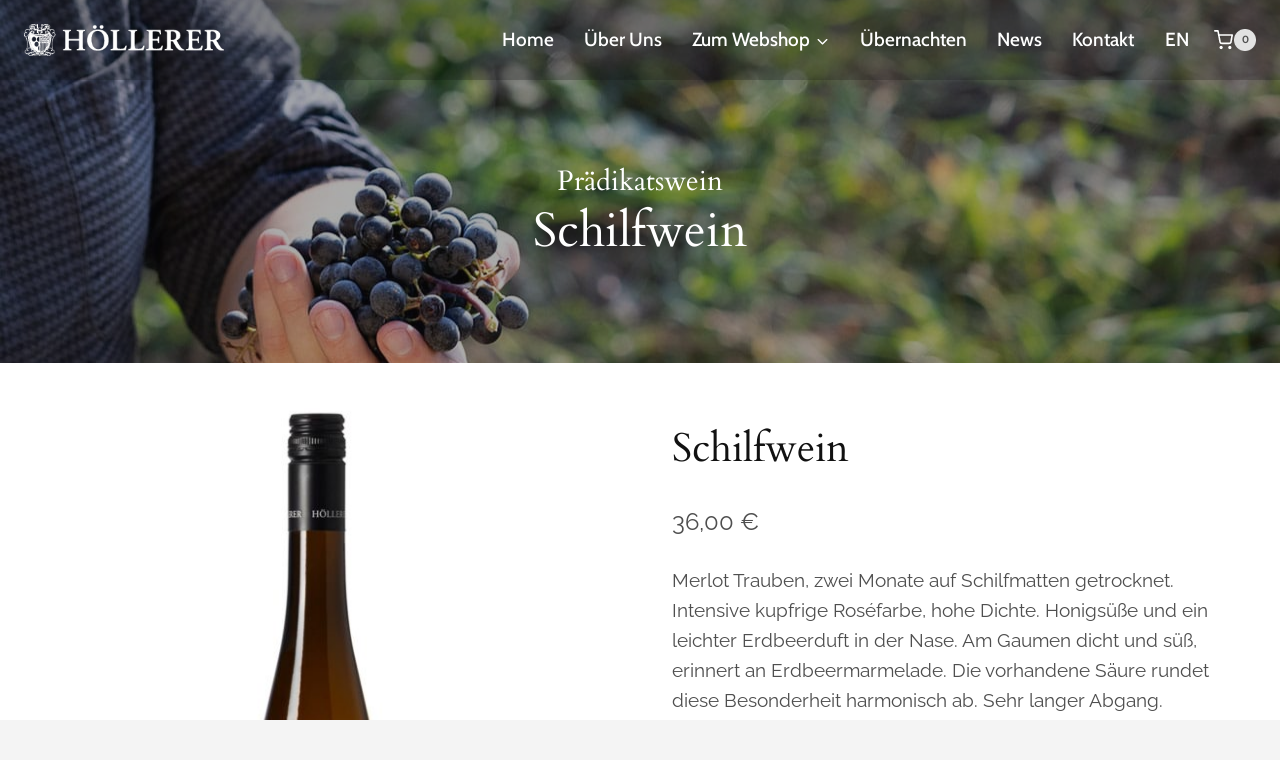

--- FILE ---
content_type: text/css
request_url: https://weingut-hoellerer.at/wp-content/cache/min/1/wp-content/themes/heollerer/style.css?ver=1724159891
body_size: 1360
content:
/*!
Theme Name: weinguthoellerer
Theme URI: https://www.weingut-hoellerer.at
Template: kadence
Author: Michael Parak
Author URI: https://www.we-make.net
Description: A theme for Weingut Hoellerer
Version: 1.0.0
Text Domain: weinguthoellerer
*/
 .cart-summary h2,.side-cart-header{color:#fff!important}.quantity.spinners-added input.minus,.quantity.spinners-added input.plus{padding:0 0.5em!important}.woocommerce-checkout .woocommerce-NoticeGroup.woocommerce-NoticeGroup-checkout{display:none!important}.checkout .legal.form-row.checkbox-legal.validate-required{margin-bottom:10px;-webkit-hyphens:auto;-moz-hyphens:auto;hyphens:auto}@media all and (max-width:479px){.checkout #stripe-payment-data label{line-height:1;min-height:30px}}.checkout #order_review .wc-gzd-checkbox-placeholder p.form-row{line-height:1.3!important}.checkout p.checkbox-data-age-verification,.checkout p.checkbox-data-age-verification label{line-height:1.3!important}.wc-gzd-product-name-left{min-width:40px}.woocommerce-checkout .woocommerce-form-coupon-toggle{line-height:1.3}@media (min-width:980px){.woocommerce-checkout .woocommerce .col2-set,.woocommerce-checkout .woocommerce-page .col2-set{float:left;width:55%}.woocommerce-checkout #order_review_heading,.woocommerce-checkout .woocommerce #order_review,.woocommerce-checkout .woocommerce-page #order_review{float:left;width:43%;margin-left:2%}}@media (max-width:979px){.woocommerce-checkout .woocommerce .col2-set,.woocommerce-checkout .woocommerce-page .col2-set{margin-bottom:2em}}.woocommerce-account form h3:first-child,.woocommerce-checkout form h3:first-child{display:none}.woocommerce-checkout #ship-to-different-address{display:block}.woocommerce-checkout .woocommerce .col2-set,.woocommerce-checkout .woocommerce-page .col2-set{background:#fff;padding:3em;border-radius:.5em}@media (max-width:480px){.woocommerce-checkout .woocommerce .col2-set,.woocommerce-checkout .woocommerce-page .col2-set{padding:1em}}.woocommerce-checkout label,.woocommerce-checkout input,.woocommerce-checkout button,.woocommerce-checkout select,.woocommerce-checkout textarea{font-size:16px;line-height:1.7;text-transform:uppercase!important;font-weight:500;color:#4a4a4a;padding-left:.5em}.woocommerce-checkout input{text-transform:none!important}.woocommerce-checkout input.text,input.title,.woocommerce-checkout input[type=email],.woocommerce-checkout input[type=password],.woocommerce-checkout input[type=tel],.woocommerce-checkout input[type=text],.woocommerce-checkout select,.woocommerce-checkout textarea{border:1px solid #d9d9d9;border-radius:5px;background-color:white!important;background:white!important;height:3em}.woocommerce-account form .form-row,.woocommerce-checkout form .form-row{margin-bottom:1em}.select2-container--default .select2-selection--single{background-color:#fff;border:1px solid #d9d9d9;border-radius:5px;height:4em}.select2-container .select2-selection--single .select2-selection__rendered{line-height:4em}.select2-container--default .select2-selection--single .select2-selection__arrow{height:100%;position:absolute;top:1px;right:5px;width:25px}.woocommerce-account form .payment_methods label,.woocommerce-checkout form .payment_methods label{padding-left:0}textarea:focus,input[type=text]:focus,input[type=password]:focus,input[type=datetime]:focus,input[type=datetime-local]:focus,input[type=date]:focus,input[type=month]:focus,input[type=time]:focus,input[type=week]:focus,input[type=number]:focus,input[type=email]:focus,input[type=url]:focus,input[type=search]:focus,input[type=tel]:focus,input[type=color]:focus,.uneditable-input:focus{border-color:#dfa300!important;box-shadow:none;outline:0}h3#order_review_heading{display:none!important}div#order_review{background:#fff;padding:3em;border-radius:.5em;box-shadow:0 .5em 2em rgb(0 0 0 / 10%)}@media (max-width:480px){div#order_review{padding:1em}}table.shop_table.woocommerce-checkout-review-order-table thead{display:none}table.shop_table.woocommerce-checkout-review-order-table{color:#000;text-transform:uppercase;font-size:14px!important}table th,table td{border-top:none}tr.order-total{color:#dfa300;background:#dfa30021}.wc-stripe-elements-field,.wc-stripe-iban-element-field{border:1px solid #d9d9d9;border-radius:5px;background-color:#fff;padding:15px}input#wc-stripe-new-payment-method{margin-right:1em}#place_order{width:100%;color:#fff;border:none;box-shadow:rgba(0,0,0,.28) 0 2px 8px 0;padding:1.5em}#place_order:hover{color:rgba(255,255,255,.5)}#order_review{position:-webkit-sticky;position:sticky;top:150px;z-index:99}.woocommerce-checkout .woocommerce-form-coupon-toggle{line-height:1.3}.woocommerce-info,.woocommerce-message{background-color:#f7f8fa;color:#474747;border:none}.woocommerce-error,.woocommerce-info,.woocommerce-message{padding:1em}form.checkout_coupon.woocommerce-form-coupon{padding:3em;background:#fff;border-radius:1em;margin-top:0em;margin-bottom:2em}@media (max-width:480px){.checkout_coupon.woocommerce-form-coupon .form-row{float:none;width:100%}.checkout_coupon.woocommerce-form-coupon .form-row button{width:100%}}.woocommerce-cart .coupon .button{line-height:1!important}.woocommerce-error{background-color:#ff7e7e;border:none;color:#761f1f}.woocommerce-error,.woocommerce-info,.woocommerce-message{text-shadow:none}.woocommerce-additional-fields{display:none}